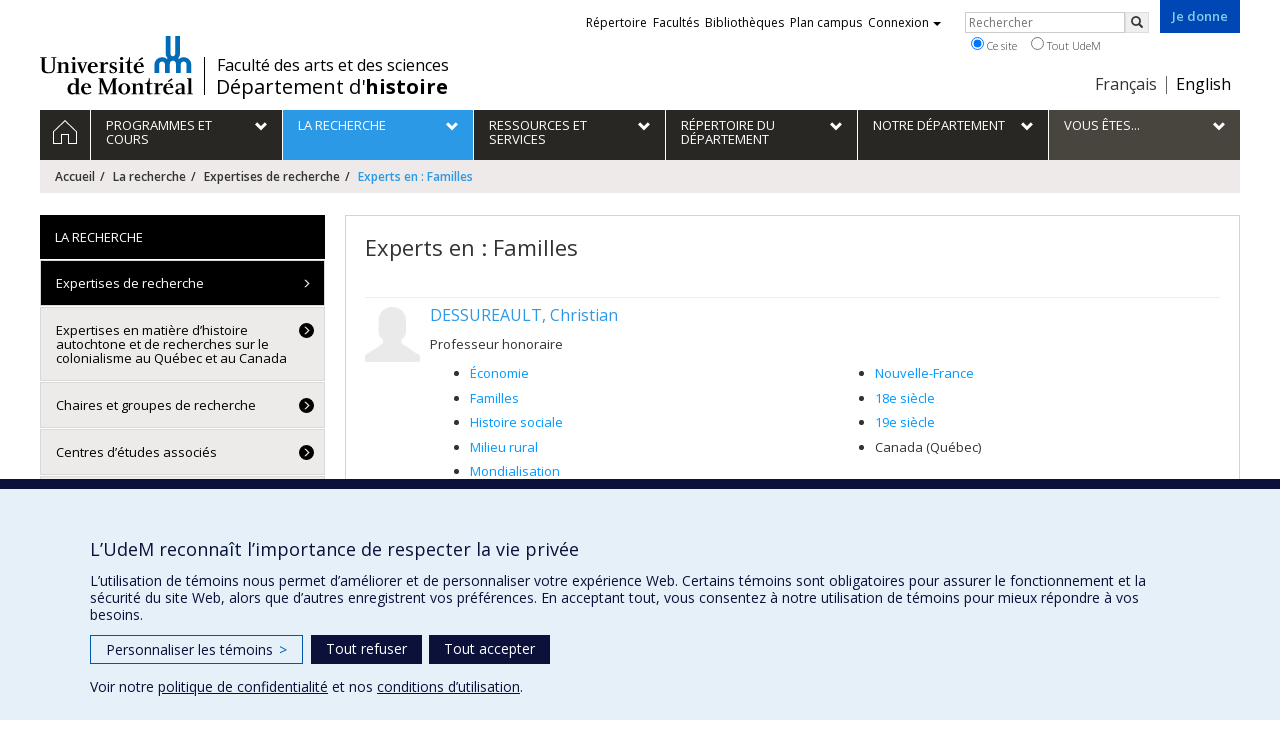

--- FILE ---
content_type: text/html; charset=utf-8
request_url: https://histoire.umontreal.ca/recherche/interets/experts/ex/Familles/
body_size: 9269
content:
<!DOCTYPE html>
<html lang="fr">
<head>
<meta http-equiv="X-UA-Compatible" content="IE=edge" />
<meta name="viewport" content="width=device-width, initial-scale=1" />
<link rel="apple-touch-icon" sizes="180x180" href="/apple-touch-icon.png">
<link rel="icon" type="image/png" sizes="32x32" href="/favicon-32x32.png">
<link rel="icon" type="image/png" sizes="16x16" href="/favicon-16x16.png">
<link rel="manifest" href="/site.webmanifest">
<link rel="mask-icon" href="/safari-pinned-tab.svg" color="#006bb6">

<meta charset="utf-8">
<!-- 
	This website is powered by TYPO3 - inspiring people to share!
	TYPO3 is a free open source Content Management Framework initially created by Kasper Skaarhoj and licensed under GNU/GPL.
	TYPO3 is copyright 1998-2019 of Kasper Skaarhoj. Extensions are copyright of their respective owners.
	Information and contribution at https://typo3.org/
-->



<title>Experts en : Familles - Département d’histoire - Université de Montréal</title>
<meta name="generator" content="TYPO3 CMS">
<meta name="robots" content="index,follow">
<meta name="google" content="notranslate">
<meta name="apple-mobile-web-app-capable" content="no">


<link rel="stylesheet" type="text/css" href="https://fonts.googleapis.com/css?family=Open+Sans:400,400italic,300italic,300,600,600italic,700,700italic,800,800italic&amp;subset=latin,latin-ext" media="all">
<link rel="stylesheet" type="text/css" href="/typo3temp/assets/compressed/4730ff5d05-d8a5de4014e4420732fa8c80b2a371a6.css?1587850376" media="all">
<link rel="stylesheet" type="text/css" href="/typo3temp/udemlessc/lessphp_0fa8220d46e8ccd50a8df86fd40622a48872ccc9.css?1732795810" media="all">
<link rel="stylesheet" type="text/css" href="/typo3temp/udemlessc/lessphp_7a9b3239d7de6a378b6a5ae2f04fb34582c9033a.css?1705085117" media="all">
<link rel="stylesheet" type="text/css" href="/typo3conf/ext/udem_vendor/Resources/Public/fancybox-3.5.2/jquery.fancybox.min.css?1584034618" media="all">
<link rel="stylesheet" type="text/css" href="/typo3temp/udemlessc/lessphp_19e238c1b9f6d776646cf854eaf9e8379d604900.css?1705085117" media="all">
<link rel="stylesheet" type="text/css" href="/typo3temp/udemlessc/lessphp_e08f63f385cb744b5c2df75842c20b83cd295109.css?1705085117" media="all">
<link rel="stylesheet" type="text/css" href="/typo3temp/assets/compressed/merged-de320a50bfa17698e281e6b5176b5d7f-cbcfaae17cb1c210c395633b2a4fa8b8.css?1705085117" media="all">




<script src="/typo3conf/ext/udem_vendor/Resources/Public/underscore-1.8.3/underscore.min.js?1584034624" type="text/javascript"></script>
<script src="/typo3conf/ext/udem_vendor/Resources/Public/jquery-3.5.1/jquery.min.js?1604402777" type="text/javascript"></script>
<script src="/typo3temp/assets/compressed/merged-59071038be6fefd6305acfe279d5b796-5f19aba6b5663835dee6885531e3efd7.js?1661855556" type="text/javascript"></script>
<script src="/typo3conf/ext/udem_papyrus/Resources/Public/Js/udempapyrus.js?1604402777" type="text/javascript"></script>
<script src="/typo3conf/ext/udem_vendor/Resources/Public/bootstrap-3.3.7/js/bootstrap.min.js?1584034617" type="text/javascript"></script>
<script src="/typo3conf/ext/udem_vendor/Resources/Public/classList.js-1.2.20180112/classList.min.js?1584034618" type="text/javascript"></script>
<script src="/typo3conf/ext/udem_vendor/Resources/Public/h5o-js-0.11/outliner.min.js?1584034619" type="text/javascript"></script>
<script src="/typo3conf/ext/udem_bootstrap/Resources/Public/udem-bootstrap.js?1616668816" type="text/javascript"></script>
<script src="/typo3conf/ext/udem_bootstrap/Resources/Public/udem-bootstrap-video.js?1584034592" type="text/javascript"></script>
<script src="/typo3conf/ext/udem_bootstrap/Resources/Public/udem-gallerie.js?1589452388" type="text/javascript"></script>
<script src="/typo3conf/ext/udem_vendor/Resources/Public/fancybox-3.5.2/jquery.fancybox.min.js?1584034618" type="text/javascript"></script>
<script src="/typo3conf/ext/udem_bootstrap/Resources/Public/udem-social.js?1584034592" type="text/javascript"></script>
<script src="/typo3conf/ext/udem_bootstrap/Resources/Public/udem-instagram.js?1584034592" type="text/javascript"></script>
<script src="/typo3conf/ext/udem_bootstrap/Resources/Public/udem-alertes.js?1604402777" type="text/javascript"></script>
<script src="/typo3conf/ext/udem_vendor/Resources/Public/localforage-1.7.2/dist/localforage.min.js?1584034620" type="text/javascript"></script>
<script src="/typo3conf/ext/udem_profs/Resources/Public/udem-profs.js?1584034610" type="text/javascript"></script>
<script src="/typo3conf/ext/udem_sadvr/Resources/Public/udem-sadvr.js?1584034612" type="text/javascript"></script>



<meta name="og:title" content="Experts" /><meta name="og:url" content="https://histoire.umontreal.ca/recherche/interets/experts/ex/Pacifisme/" /><meta name="og:locale" content="fr_CA" /><meta name="og:site_name" content="Département d’histoire - Université de Montréal" />

</head>
<body>

    <div id="udem-urgence-bcrp" style="display:none;" data-udem-urgence-endpoint="https://urgence.umontreal.ca/urgence-udem.json"  data-udem-urgence-nocss></div>
    <script async src="https://urgence.umontreal.ca/typo3conf/ext/udem_urgence/Resources/Public/JavaScript/udem-urgence-bcrp.js"></script>
<a class="sr-only sr-only-focusable" href="#udem-primary-contents">Passer au contenu</a>


    


<header id="udem-header">
  <div class="container">

    <h1>
      <a href="https://www.umontreal.ca/" target="_blank" id="udem-header-logo">Université de Montréal</a>
      <span id="udem-header-logo-separator"></span>
      <small id="udem-header-title">
        <span class="sep">/</span>
        <a href="https://fas.umontreal.ca/" target="_blank" style="font-size: 80%; margin-bottom: 2px; margin-left: .7px;" class="hidden-xs">Faculté des arts et des sciences</a><a href="/accueil/" style="position: relative; top: 2px;">Département d'<b>histoire</b></a>
      </small>
    </h1>

    <a href="https://formulairereseau.umontreal.ca/site/Donation2?df_id=1560&amp;1560.donation=form1&amp;mfc_pref=T&amp;s_locale=fr_CA" title="Faire un don à l’Université de Montréal" target="_blank" class="udem-je-donne"><span>Je donne</span></a>

    <nav id="udem-phone-menu">
      
      <a class="udem-phone-menu-primary" href="#udem-primary-nav">
        <b><span></span><span></span><span></span></b>
        <span class="sr-only">Menu</span>
      </a>
      

      
      <a class="udem-phone-menu-search" href="#udem-search-menu">
        <span class="glyphicon glyphicon-search" title="Rechercher"></span>
        <span class="sr-only">Rechercher</span>
      </a>
      

      
      <a class="udem-phone-menu-links" href="#udem-links-menu">
        <span class="glyphicon glyphicon-bookmark"></span>
        <span class="sr-only">Liens UdeM</span>
      </a>
      

      
      <a class="udem-phone-menu-langs" href="#udem-langs-menu">
        <span class="glyphicon glyphicon-globe"></span>
        <span class="sr-only">Langues</span>
      </a>
      

      

      
    </nav>

    
        
      

    
    <nav id="udem-langs-menu">
      <h2 class="sr-only">Choix de la langue</h2>
      <ul class="nav">
        <li class="active"><a href="/accueil/" lang="fr">Français</a></li><li><a href="/english/home/" lang="en">English</a></li>
      </ul>
    </nav>
    

    
    <nav id="udem-links-menu">
      <h2 class="sr-only">Liens externes</h2>
      <ul class="nav"><li><a href="https://www.umontreal.ca/#udemwww-search-personne" target="_blank"><span>Répertoire</span></a></li><li><a href="https://www.umontreal.ca/facultes-et-ecoles/" target="_blank"><span>Facultés</span></a></li><li><a href="https://bib.umontreal.ca/" target="_blank"><span>Bibliothèques</span></a></li><li><a href="https://plancampus.umontreal.ca/" target="_blank"><span>Plan campus</span></a></li><li class="dropdown">
        <a href="#" class="dropdown-toggle" data-toggle="dropdown">Connexion<span class="caret"></span></a>
        <ul class="dropdown-menu" role="menu"><li><a href="https://monudem.umontreal.ca/" target="_blank"><span>Mon UdeM</span></a></li><li><a href="https://studium.umontreal.ca/" target="_blank"><span>StudiUM</span></a></li><li><a href="https://outlook.umontreal.ca/" target="_blank"><span>Mon courriel</span></a></li></ul>
      </li><li><a href="https://formulairereseau.umontreal.ca/site/Donation2?df_id=1560&amp;1560.donation=form1&amp;mfc_pref=T&amp;s_locale=fr_CA" title="Faire un don à l’Université de Montréal" target="_blank" class="udem-je-donne"><span>Je donne</span></a></li></ul>
    </nav>
    


    
    <div id="udem-search-menu">
      <h2 class="sr-only">Rechercher</h2>
          <form method="get" action="https://google.com/cse" class="udem-search-form">

    <input type="hidden" name="cx" value="011926736769028447783:qlpu3so2kqq" />
    <input type="hidden" name="sa.x" value="23" />
    <input type="hidden" name="sa.y" value="10" />
    <input type="hidden" name="ie" value="UTF-8" />

    <div class="clearfix">
      <input type="text" name="q" value="" class="udem-search-input" placeholder="Rechercher" />
      <button type="submit" class="udem-search-button" title="Rechercher" aria-label="Rechercher">
        <span class="glyphicon glyphicon-search"></span>
        <span class="sr-only sr-only-focusable">Rechercher</span>
      </button>
    </div>

    <div class="clearfix">
      <label>
        <input type="radio" name="scope" value="histoire.umontreal.ca" checked="checked" />
        Ce site
      </label>
      <label>
        <input type="radio" name="scope" value="umontreal.ca" />
        Tout UdeM
      </label>
    </div>
  </form>
    </div>
    

  </div>
</header>

<div id="udem-primary-nav">
  <nav class="container">
    <h2 class="sr-only">Navigation principale</h2>
    <ul class="nav"><li class="home"><a href="/accueil/" title="Accueil"><span><svg xmlns="http://www.w3.org/2000/svg" viewBox="0 0 1024 1024" aria-hidden="true" focusable="false">
  <path d="m512 0L0 489.69V1024h384V640h256v384h384V489.69zm0 60.331l469.33 447.57v473.43H682.66v-384H341.33v384H42.66v-473.43z"></path>
</svg><span class="hidden-md hidden-lg">Accueil</span><span class="hidden-xs hidden-sm sr-only">Accueil</span></a></li><li class="has-sub"><a href="/programmes-cours/premier-cycle/" class="p5497"><span><span>Programmes et cours</span></span></a><ul class="sub-menu"><li><a href="/programmes-cours/premier-cycle/"><span>Programmes de 1er cycle</span></a></li><li><a href="/programmes-cours/cycles-superieurs/"><span>Programmes de cycles supérieurs</span></a></li><li><a href="/programmes-cours/perspectives-demploi/"><span>Perspectives d'emploi</span></a></li><li><a href="/programmes-cours/cours-horaires/"><span>Cours et horaires</span></a></li></ul></li><li class="active has-sub"><a href="/recherche/interets/" class="p5488"><span><span>La recherche</span></span></a><ul class="sub-menu"><li class="active"><a href="/recherche/interets/"><span>Expertises de recherche</span></a></li><li><a href="/recherche/expertises-autochtones/"><span>Expertises en matière d’histoire autochtone et de recherches sur le colonialisme au Québec et au Canada</span></a></li><li><a href="/recherche/chaires-et-groupes-de-recherche/"><span>Chaires et groupes de recherche</span></a></li><li><a href="/recherche/centres-detudes-associes/"><span>Centres d’études associés</span></a></li><li><a href="/recherche/theses-et-memoires/"><span>Thèses et mémoires</span></a></li><li><a href="/recherche/publications-dhistoire/"><span>Publications d’histoire</span></a></li><li><a href="/recherche/parutions-recentes/"><span>Parutions récentes</span></a></li><li><a href="/recherche/colloque-aeddhum/"><span>Colloque AÉDDHUM</span></a></li></ul></li><li class="has-sub"><a href="/ressources-services/soutien-financier/" class="p5473"><span><span>Ressources et services</span></span></a><ul class="sub-menu"><li><a href="/ressources-services/soutien-financier/"><span>Soutien financier</span></a></li><li><a href="/ressources-services/international/"><span>International</span></a></li><li><a href="/ressources-services/parcours-reci/"><span>Parcours RECI</span></a></li><li><a href="/ressources-services/stages/"><span>Stages</span></a></li><li><a href="/ressources-services/equite-diversite-et-inclusion-edi/"><span>Équité, diversité et inclusion (EDI)</span></a></li><li><a href="/ressources-services/journee-decouverte-en-histoire/"><span>Journée découverte en histoire</span></a></li><li><a href="/ressources-services/ressources-formulaires/"><span>Ressources et formulaires</span></a></li><li><a href="/ressources-services/passerelles-dec-bac/"><span>Passerelles DEC-BAC</span></a></li><li><a href="/ressources-services/liens-externes-en-histoire/"><span>Liens externes en histoire</span></a></li><li><a href="/ressources-services/professeures-volet-administratif-et-financier/"><span>Professeur(e)s - Volet Administratif et financier</span></a></li><li><a href="/ressources-services/associations-etudiantes/"><span>Associations étudiantes</span></a></li></ul></li><li class="has-sub"><a href="/repertoire-departement/corps-professoral/" class="p5465"><span><span>Répertoire du département</span></span></a><ul class="sub-menu"><li><a href="/repertoire-departement/corps-professoral/"><span>Corps professoral</span></a></li><li><a href="/repertoire-departement/personnes-chargees-de-cours/"><span>Personnes chargées de cours</span></a></li><li><a href="/repertoire-departement/personnel-administratif/"><span>Personnel administratif</span></a></li><li><a href="/repertoire-departement/corps-professoral-honoraire-et-emerite/"><span>Corps professoral honoraire et émérite</span></a></li><li><a href="/repertoire-departement/professeures-et-professeurs-associes-invites-chercheuses-et-chercheurs-invites/"><span>Professeures et professeurs associés, invités, chercheuses et chercheurs invités</span></a></li><li><a href="/repertoire-departement/doctorantes-et-doctorants/"><span>Doctorantes et doctorants</span></a></li></ul></li><li class="has-sub"><a href="/departement/presentation-et-historique/" class="p5451"><span><span>Notre Département</span></span></a><ul class="sub-menu"><li><a href="/departement/presentation-et-historique/"><span>Présentation et historique</span></a></li><li><a href="/departement/rencontrez-nos-professeures-et-professeurs/"><span>Rencontrez nos professeures et professeurs!</span></a></li><li><a href="/departement/quest-ce-que-lhistoire/"><span>Qu'est-ce que l’histoire?</span></a></li><li><a href="/departement/soutenir-le-departement-dhistoire/"><span>Soutenir le Département d’histoire</span></a></li><li><a href="/departement/profession-historien/"><span>Profession historien</span></a></li><li><a href="/departement/nouvelles/"><span>Nouvelles</span></a></li><li><a href="/departement/activites/"><span>Activités</span></a></li><li><a href="/departement/emploi/"><span>Offres d'emploi</span></a></li><li><a href="/departement/nos-diplomees-et-diplomes/"><span>Nos diplômées et diplômés</span></a></li><li><a href="/departement/bulletin-des-diplomees-et-diplomes/"><span>Bulletin des diplômées et diplômés</span></a></li><li><a href="/departement/nous-joindre/"><span>Nous joindre</span></a></li></ul></li><li class="has-sub"><a href="/vous-etes/future-etudiante-ou-etudiant/" class="p5442"><span><span>Vous êtes...</span></span></a><ul class="sub-menu"><li><a href="/vous-etes/future-etudiante-ou-etudiant/"><span>Future étudiante ou étudiant</span></a></li><li><a href="/vous-etes/etudiante-ou-etudiant/"><span>Étudiante ou étudiant</span></a></li><li><a href="/vous-etes/diplomee-ou-diplome/"><span>Diplômée ou diplômé</span></a></li><li><a href="http://www.portail.umontreal.ca/" target="_blank"><span>Membre du personnel (portail)</span></a></li><li><a href="/vous-etes/conseiller-en-orientation/"><span>Conseillère ou conseiller en orientation et information</span></a></li><li><a href="/vous-etes/donatrice-ou-donateur/"><span>Donatrice ou donateur</span></a></li><li><a href="/vous-etes/journaliste/"><span>Journaliste</span></a></li></ul></li></ul>
  </nav>
</div>







<div id="udem-alertes-placeholder"
             data-udem-alertes-close-button="0"
             data-udem-alertes-close-button-label="Fermer"
             data-udem-alertes-url="/alertes/?type=271">
        </div>





<section class="main-bandeau">
    <div class="container">
        <div class="content-border"><!--TYPO3SEARCH_begin--><!--TYPO3SEARCH_end--></div>
    </div>
</section>


<section id="udem-primary-contents" class="main-section">
    <div class="container">
      
      <div id="udem-breadcrumb">

        
        <a href="#udem-secondary-nav" id="udem-toggle-secondary-nav" data-toggle="collapse">
          <span class="glyphicon glyphicon-align-justify"></span>
          <span class="sr-only">Navigation secondaire</span>
        </a>
        

        <ul class="breadcrumb"><li class="home"><a href="/accueil/">Accueil</a></li><li><a href="/recherche/interets/">La recherche</a></li><li><a href="/recherche/interets/">Expertises de recherche</a></li><li class="active">Experts en : Familles</li></ul>
      </div>
      


    

    
        

            

            <div class="row">
              <div class="col-md-9 col-md-push-3">
                
                <section class="content-main"><!--TYPO3SEARCH_begin--><div class="udem-page-title"><h1>Experts en : Familles</h1></div><div id="c33805" class="csc-frame csc-frame-default CType-list list_type-tx_udemsadvr_pi1 section_frame-101">
<div class="show_expertise">

  
    <div class="expert">

    <div class="visuel"><a href="/repertoire-departement/corps-professoral-honoraire-et-emerite/professeur-honoraire-ou-emerite/in/in14329/sg/Christian%20Dessureault/"></a></div>

    <h3 class="nom-prenom"><a href="/repertoire-departement/corps-professoral-honoraire-et-emerite/professeur-honoraire-ou-emerite/in/in14329/sg/Christian%20Dessureault/">DESSUREAULT, Christian</a></h3>

    <p class="fonctions">Professeur honoraire</p>

          <ul class="expertises">
              <li><a href="/recherche/interets/experts/ex/%C3%89conomie/">Économie</a></li>
              <li><a href="/recherche/interets/experts/ex/Familles/">Familles</a></li>
              <li><a href="/recherche/interets/experts/ex/Histoire%20sociale/">Histoire sociale</a></li>
              <li><a href="/recherche/interets/experts/ex/Milieu%20rural/">Milieu rural</a></li>
              <li><a href="/recherche/interets/experts/ex/Mondialisation/">Mondialisation</a></li>
              <li><a href="/recherche/interets/experts/ex/Nouvelle-France/">Nouvelle-France</a></li>
              <li><a href="/recherche/interets/experts/ex/18e%20si%C3%A8cle/">18e siècle</a></li>
              <li><a href="/recherche/interets/experts/ex/19e%20si%C3%A8cle/">19e siècle</a></li>
              <li>Canada (Québec)</li>
            </ul>
    

        <div class="semi-accordion">
      <div class="semi-accordion-inner">
        <div class="contenu"><p>J’ai d’abord consacré les premières années de ma carrière à des études sur le régime seigneurial canadien, sur l’économie rurale, sur la vie matérielle des paysans, sur les structures sociales, sur la famille et les réseaux de parenté dans le monde rural québécois des 18e et 19e siècles. Depuis quelques années, je poursuis en collaboration avec d’autres chercheurs des recherches sur les institutions locales dont les fabriques paroissiales, les milices sédentaires, les syndics scolaires afin de mieux comprendre les modalités de recrutement et de renouvellement des élites dans les campagnes du Québec précapitaliste.</p></div>
      </div>
      <span class="semi-accordion-trigger">Lire plus…</span>
    </div>
        
    <p><a href="/repertoire-departement/corps-professoral-honoraire-et-emerite/professeur-honoraire-ou-emerite/in/in14329/sg/Christian%20Dessureault/" class="link-to-individu chevron-right">Profil complet</a></p>

  </div>
    <div class="expert">

    <div class="visuel"><a href="/repertoire-departement/corps-professoral-honoraire-et-emerite/professeur-honoraire-ou-emerite/in/in29013/sg/Claude%20Morin/"></a></div>

    <h3 class="nom-prenom"><a href="/repertoire-departement/corps-professoral-honoraire-et-emerite/professeur-honoraire-ou-emerite/in/in29013/sg/Claude%20Morin/">MORIN, Claude</a></h3>

    <p class="fonctions">Professeur honoraire</p>

          <ul class="expertises">
              <li><a href="/recherche/interets/experts/ex/Cuba/">Cuba</a></li>
              <li><a href="/recherche/interets/experts/ex/Mexique/">Mexique</a></li>
              <li><a href="/recherche/interets/experts/ex/Am%C3%A9rique%20latine/">Amérique latine</a></li>
              <li><a href="/recherche/interets/experts/ex/Cara%C3%AFbes/">Caraïbes</a></li>
              <li><a href="/recherche/interets/experts/ex/20e%20si%C3%A8cle/">20e siècle</a></li>
              <li><a href="/recherche/interets/experts/ex/%C3%89poque%20contemporaine/">Époque contemporaine</a></li>
              <li><a href="/recherche/interets/experts/ex/%C3%89poque%20moderne/">Époque moderne</a></li>
              <li><a href="/recherche/interets/experts/ex/Relations%20internationales/">Relations internationales</a></li>
              <li><a href="/recherche/interets/experts/ex/Mouvements%20sociaux/">Mouvements sociaux</a></li>
              <li><a href="/recherche/interets/experts/ex/%C3%89conomie/">Économie</a></li>
              <li><a href="/recherche/interets/experts/ex/Histoire%20des%20id%C3%A9es/">Histoire des idées</a></li>
              <li><a href="/recherche/interets/experts/ex/Am%C3%A9rique%20latine%20coloniale/">Amérique latine coloniale</a></li>
              <li><a href="/recherche/interets/experts/ex/Familles/">Familles</a></li>
              <li><a href="/recherche/interets/experts/ex/Milieu%20rural/">Milieu rural</a></li>
              <li><a href="/recherche/interets/experts/ex/Historiographie/">Historiographie</a></li>
            </ul>
    

        <div class="semi-accordion">
      <div class="semi-accordion-inner">
        <div class="contenu"><p><strong>Intérêts de recherche</strong></p>

<ul>
	<li>Démographie historique et histoire de la famille (Mexique)</li>
	<li>Histoire rurale (Mexique et région andine)</li>
	<li>Relations internationales et mouvements révolutionnaires au XX<sup>e</sup> siècle (Bassin des Caraïbes)</li>
	<li>Cuba au XX<sup>e</sup>siècle</li>
	<li>Histoire de l'Amérique latine</li>
	<li>Historiographie et pratiques historiennes</li>
</ul></div>
      </div>
      <span class="semi-accordion-trigger">Lire plus…</span>
    </div>
        
    <p><a href="/repertoire-departement/corps-professoral-honoraire-et-emerite/professeur-honoraire-ou-emerite/in/in29013/sg/Claude%20Morin/" class="link-to-individu chevron-right">Profil complet</a></p>

  </div>
  </div>

</div><!--TYPO3SEARCH_end--></section>
              </div>
              <div class="col-md-3 col-md-pull-9">
                <nav id="udem-secondary-nav"><ul><li class="active"><b>La recherche</b><ul><li class="active"><a href="/recherche/interets/">Expertises de recherche</a></li><li><a href="/recherche/expertises-autochtones/">Expertises en matière d’histoire autochtone et de recherches sur le colonialisme au Québec et au Canada</a></li><li><a href="/recherche/chaires-et-groupes-de-recherche/">Chaires et groupes de recherche</a></li><li><a href="/recherche/centres-detudes-associes/">Centres d’études associés</a></li><li><a href="/recherche/theses-et-memoires/">Thèses et mémoires</a></li><li><a href="/recherche/publications-dhistoire/">Publications d’histoire</a></li><li><a href="/recherche/parutions-recentes/">Parutions récentes</a></li><li><a href="/recherche/colloque-aeddhum/">Colloque AÉDDHUM</a></li></ul></li></ul></nav>
              </div>
            </div>

          
      
  

  

    </div>
</section>




<footer id="udem-footer">

  
  <div class="udem-footer-sitemap">
    <div class="container">
      <ul class="row nav"><li class="col-md-2"><a href="/programmes-cours/premier-cycle/">Programmes et cours</a><ul class="nav"><li><a href="/programmes-cours/premier-cycle/">Programmes de 1er cycle</a></li><li><a href="/programmes-cours/cycles-superieurs/">Programmes de cycles supérieurs</a></li><li><a href="/programmes-cours/perspectives-demploi/">Perspectives d'emploi</a></li><li><a href="/programmes-cours/cours-horaires/">Cours et horaires</a></li></ul></li><li class="col-md-2"><a href="/recherche/interets/">La recherche</a><ul class="nav"><li><a href="/recherche/interets/">Expertises de recherche</a></li><li><a href="/recherche/expertises-autochtones/">Expertises en matière d’histoire autochtone et de recherches sur le colonialisme au Québec et au Canada</a></li><li><a href="/recherche/chaires-et-groupes-de-recherche/">Chaires et groupes de recherche</a></li><li><a href="/recherche/centres-detudes-associes/">Centres d’études associés</a></li><li><a href="/recherche/theses-et-memoires/">Thèses et mémoires</a></li><li><a href="/recherche/publications-dhistoire/">Publications d’histoire</a></li><li><a href="/recherche/parutions-recentes/">Parutions récentes</a></li><li><a href="/recherche/colloque-aeddhum/">Colloque AÉDDHUM</a></li></ul></li><li class="col-md-2"><a href="/ressources-services/soutien-financier/">Ressources et services</a><ul class="nav"><li><a href="/ressources-services/soutien-financier/">Soutien financier</a></li><li><a href="/ressources-services/international/">International</a></li><li><a href="/ressources-services/parcours-reci/">Parcours RECI</a></li><li><a href="/ressources-services/stages/">Stages</a></li><li><a href="/ressources-services/equite-diversite-et-inclusion-edi/">Équité, diversité et inclusion (EDI)</a></li><li><a href="/ressources-services/journee-decouverte-en-histoire/">Journée découverte en histoire</a></li><li><a href="/ressources-services/ressources-formulaires/">Ressources et formulaires</a></li><li><a href="/ressources-services/passerelles-dec-bac/">Passerelles DEC-BAC</a></li><li><a href="/ressources-services/liens-externes-en-histoire/">Liens externes en histoire</a></li><li><a href="/ressources-services/professeures-volet-administratif-et-financier/">Professeur(e)s - Volet Administratif et financier</a></li><li><a href="/ressources-services/associations-etudiantes/">Associations étudiantes</a></li></ul></li><li class="col-md-2"><a href="/repertoire-departement/corps-professoral/">Répertoire du département</a><ul class="nav"><li><a href="/repertoire-departement/corps-professoral/">Corps professoral</a></li><li><a href="/repertoire-departement/personnes-chargees-de-cours/">Personnes chargées de cours</a></li><li><a href="/repertoire-departement/personnel-administratif/">Personnel administratif</a></li><li><a href="/repertoire-departement/corps-professoral-honoraire-et-emerite/">Corps professoral honoraire et émérite</a></li><li><a href="/repertoire-departement/professeures-et-professeurs-associes-invites-chercheuses-et-chercheurs-invites/">Professeures et professeurs associés, invités, chercheuses et chercheurs invités</a></li><li><a href="/repertoire-departement/doctorantes-et-doctorants/">Doctorantes et doctorants</a></li></ul></li><li class="col-md-2"><a href="/departement/presentation-et-historique/">Notre Département</a><ul class="nav"><li><a href="/departement/presentation-et-historique/">Présentation et historique</a></li><li><a href="/departement/rencontrez-nos-professeures-et-professeurs/">Rencontrez nos professeures et professeurs!</a></li><li><a href="/departement/quest-ce-que-lhistoire/">Qu'est-ce que l’histoire?</a></li><li><a href="/departement/soutenir-le-departement-dhistoire/">Soutenir le Département d’histoire</a></li><li><a href="/departement/profession-historien/">Profession historien</a></li><li><a href="/departement/nouvelles/">Nouvelles</a></li><li><a href="/departement/activites/">Activités</a></li><li><a href="/departement/emploi/">Offres d'emploi</a></li><li><a href="/departement/nos-diplomees-et-diplomes/">Nos diplômées et diplômés</a></li><li><a href="/departement/bulletin-des-diplomees-et-diplomes/">Bulletin des diplômées et diplômés</a></li><li><a href="/departement/nous-joindre/">Nous joindre</a></li></ul></li><li class="col-md-2"><a href="/vous-etes/future-etudiante-ou-etudiant/">Vous êtes...</a><ul class="nav"><li><a href="/vous-etes/future-etudiante-ou-etudiant/">Future étudiante ou étudiant</a></li><li><a href="/vous-etes/etudiante-ou-etudiant/">Étudiante ou étudiant</a></li><li><a href="/vous-etes/diplomee-ou-diplome/">Diplômée ou diplômé</a></li><li><a href="http://www.portail.umontreal.ca/" target="_blank">Membre du personnel (portail)</a></li><li><a href="/vous-etes/conseiller-en-orientation/">Conseillère ou conseiller en orientation et information</a></li><li><a href="/vous-etes/donatrice-ou-donateur/">Donatrice ou donateur</a></li><li><a href="/vous-etes/journaliste/">Journaliste</a></li></ul></li></ul>      <script type="text/javascript">
      jQuery(function($){
        var $ul = $('#udem-footer .udem-footer-sitemap ul.row');
        $ul.find('ul.nav').hide();
        $ul.children().children('a').on('click', function(event){
          var $sub = $(this).next('ul.nav');
          if ($sub.length) {
            event.preventDefault();
            $ul.find('ul.nav').toggle(150);
          }
        });
      });
      </script>
    </div>
  </div>

  

  <div class="udem-footer-contents">
    <div class="container">
      <h3>Département d’histoire</h3><div class="row"><div class="col-md-3"><div id="c32999" class="csc-frame csc-frame-default CType-text"><div class="csc-text-text"><p class="bodytext">Pavillon Lionel-Groulx<br />3150, rue Jean-Brillant<br />Montréal, Québec<br />H3T&nbsp;1N8</p>
<p class="bodytext">514 343-6234</p>
<p class="bodytext"><a href="mailto:information@hst.umontreal.ca">Courriel</a></p></div></div><div id="c37231" class="csc-frame csc-frame-default CType-image"><div class="csc-textpic csc-textpic-center csc-textpic-above"><div class="csc-textpic-imagewrap"><div class="csc-textpic-center-outer"><div class="csc-textpic-center-inner"><div class="csc-textpic-imagerow csc-textpic-imagerow-last"><div class="csc-textpic-imagecolumn csc-textpic-firstcol"><div class="csc-textpic-image csc-textpic-last"><a href="https://www.facebook.com/HistoireUdeM" target="_blank"><img src="/public/FAS/_processed_/6/b/csm_Fb_bleu_059516698e.png" width="35" height="35" alt="" border="0"></a></div></div>
<div class="csc-textpic-imagecolumn"><div class="csc-textpic-image csc-textpic-last"><a href="https://www.linkedin.com/company/udem-histoire" target="_blank"><img src="/public/FAS/_processed_/e/d/csm_Linkedin_bleu_18c9f8f87f.png" width="35" height="35" alt="" border="0"></a></div></div>
<div class="csc-textpic-imagecolumn"><div class="csc-textpic-image csc-textpic-last"><a href="https://www.instagram.com/histoire_udem/" target="_blank"><img src="/public/FAS/_processed_/5/9/csm_Insta_bleu_0629a09b7d.png" width="35" height="35" alt="" border="0"></a></div></div>
<div class="csc-textpic-imagecolumn csc-textpic-lastcol"><div class="csc-textpic-image csc-textpic-last"><a href="https://bsky.app/profile/histoireudem.bsky.social" target="_blank"><img src="/public/FAS/_processed_/3/1/csm_bluesky_bleu_2f21201fec.png" width="35" height="35" alt="" border="0"></a></div></div></div></div></div></div></div></div></div><div class="col-md-3"><div id="c33004" class="csc-frame csc-frame-default CType-text"><div class="csc-text-text"><p class="bodytext"><a href="/departement/nouvelles/">Nouvelles</a></p>
<p class="bodytext">Activités</p></div></div><div id="c33005" class="csc-frame csc-frame-default CType-text header_position-l-frd"><div class="csc-header"><h4 class="csc-header-alignment-l-frd"><a href="/departement/soutenir-le-departement-dhistoire/">Comment soutenir le Département?</a></h4></div><div class="csc-text-text"></div></div></div><div class="col-md-3"><div id="c33003" class="csc-frame csc-frame-default CType-text"><div class="csc-header"><h5 class="csc-firstHeader">BESOIN D'AIDE?</h5></div><div class="csc-text-text"><p class="bodytext"><a href="/plan-du-site/">Plan du site</a></p>
<p class="bodytext"><a href="mailto:webmestre@fas.umontreal.ca">Signaler une erreur</a></p>
<p class="bodytext"><a href="/accessibilite/">Accessibilité</a></p></div></div></div><div class="col-md-3"><div id="c33002" class="csc-frame csc-frame-default CType-text header_position-l-frd"><div class="csc-header"><h5 class="csc-header-alignment-l-frd csc-firstHeader"><a href="/faculte-des-arts-et-des-sciences/">FACULTÉ DES ARTS ET DES SCIENCES</a></h5></div><div class="csc-text-text"><p class="bodytext"><a href="/faculte-des-arts-et-des-sciences/#c102303">Nos départements et écoles</a></p>
<p class="bodytext"><a href="/faculte-des-arts-et-des-sciences/#c102302">Nos centres d'études</a></p>
<p class="bodytext"><a href="/faculte-des-arts-et-des-sciences/#c102301">Nos programmes et cours</a></p></div></div></div></div>
    </div>
  </div>

  <div class="udem-footer-tail">
    <div class="container">
      <div><a href="https://secretariatgeneral.umontreal.ca/protection-et-acces-a-linformation/complement-dinformation-sur-la-confidentialite/" title="Afficher le complément d’information sur la confidentialité" target="_blank">Confidentialité</a><a href="https://secretariatgeneral.umontreal.ca/protection-et-acces-a-linformation/conditions-dutilisation-des-plateformes-web/" title="Afficher les conditions d’utilisation des plateformes Web" target="_blank">Conditions d’utilisation</a>  <div id="udem_cookie_consent_toggle"></div></div><a href="https://www.umontreal.ca/" title="Université de Montréal" class="udem-footer-logo">Université de Montréal</a>
    </div>
  </div>

</footer>






<script>    function moveYouTubeSrc(consentGiven = false) {
        // Select all iframe elements on the page
        const iframes = document.querySelectorAll('iframe');
        // console.log('moveYouTubeSrc consentGiven)', consentGiven);
        // console.log('moveYouTubeSrc iframes)', iframes);
        // Loop through each iframe
        iframes.forEach((iframe) => {
            // Check if the iframe is a YouTube video
            if (!consentGiven) {
              if (iframe.src) {
                iframe.dataset.src = iframe.src;
                iframe.removeAttribute('src');
              }
            } else {
                // console.log('Move the data-src attribute back to src');
                // Move the data-src attribute back to src
                const dataSrc = iframe.dataset.src;
                if (dataSrc) {
                    iframe.src = dataSrc;
                    iframe.removeAttribute('data-src');
                }
            }
        });
    }
    // Hide YT videos so they can't be played until consent is granted
    window.addEventListener('DOMContentLoaded', () => {
        // Call the function to move YouTube iframe src attributes to data-src attributes
        moveYouTubeSrc(false);
    });        // Define dataLayer and the gtag function.
        window.dataLayer = window.dataLayer || [];
        function gtag(){dataLayer.push(arguments);}

        // Default ad_storage to 'denied'.
        gtag('consent', 'default', {
          'ad_storage': 'denied',
          'analytics_storage': 'denied',
          'functionality_storage': 'denied',
          'ad_user_data' : 'denied',
          'ad_personalization' : 'denied',
        });
          
       // Revoke YT permission
       moveYouTubeSrc(false);         (function(w,d,s,l,i){w[l]=w[l]||[];w[l].push({'gtm.start':
      new Date().getTime(),event:'gtm.js'});var f=d.getElementsByTagName(s)[0],
      j=d.createElement(s),dl=l!='dataLayer'?'&l='+l:'';j.async=true;j.src=
      'https://www.googletagmanager.com/gtm.js?id='+i+dl;f.parentNode.insertBefore(j,f);
      })(window,document,'script','dataLayer','GTM-TM6H4LR');      (function(w,d,s,l,i){w[l]=w[l]||[];w[l].push({'gtm.start':
      new Date().getTime(),event:'gtm.js'});var f=d.getElementsByTagName(s)[0],
      j=d.createElement(s),dl=l!='dataLayer'?'&l='+l:'';j.async=true;j.src=
      'https://www.googletagmanager.com/gtm.js?id='+i+dl;f.parentNode.insertBefore(j,f);
      })(window,document,'script','dataLayer','GTM-59WZNRC');      (function(w,d,s,l,i){w[l]=w[l]||[];w[l].push({'gtm.start':
      new Date().getTime(),event:'gtm.js'});var f=d.getElementsByTagName(s)[0],
      j=d.createElement(s),dl=l!='dataLayer'?'&l='+l:'';j.async=true;j.src=
      'https://www.googletagmanager.com/gtm.js?id='+i+dl;f.parentNode.insertBefore(j,f);
      })(window,document,'script','dataLayer','GTM-NC6MW9F');
        function udemDispatchCookieEvent(data) {
            window.dispatchEvent(new CustomEvent('udem_set_consent_cookie', {detail: data}));
        }
        window.addEventListener('load', () => {
          // Ajout des triggers Google
        if (typeof on_udem_cookie_update_consent === 'function') {
          // console.log('on_udem_cookie_update_consent');
          function udem_cookie_consent_update(categories) {
            // console.log('udem_cookie_consent_update categories : ', categories);
            for (const [key, value] of Object.entries(categories)) {
              categories[key] = (value === true) ? 'granted' : 'denied';
            }
          
            udem_google_cookie_consent_update(categories);
            udem_fb_cookie_consent_update(categories);
          }

          function udem_google_cookie_consent_update(categories) {
            console.log('udem_google_cookie_consent_update categories : ', categories);
            if (categories.functionalityCookies === 'granted') {
              // Grant YT permission/*  */
              moveYouTubeSrc(true);
            } else {
              // Revoke YT permission
              moveYouTubeSrc(false);
            }

            gtag('consent', 'update', {
              'ad_storage': categories.adsCookies,
              'ad_user_data' : categories.adsCookies,
              'ad_personalization' : categories.adsCookies,
              'functionality_storage': categories.functionalityCookies,
              'analytics_storage': categories.performanceCookies
            });
          }

          function udem_fb_cookie_consent_update(categories) {
            // console.log('udem_fb_cookie_consent_update categories : ', categories);
            if (categories.adsCookies === 'granted') {
              // Grant Facebook Pixels
              var eventData = {category: 'adsCookies', action: "grant"}
              udemDispatchCookieEvent(eventData);              
            } else {
              // Revoke Pixels consent
              var eventData = { category: 'adsCookies', action: "revoke" }
              udemDispatchCookieEvent(eventData);  
            }
          }

          on_udem_cookie_update_consent(udem_cookie_consent_update);
        }
      // fin window.addEventListener('load', () => {
      });</script>  <script src="https://secretariatgeneral.umontreal.ca/udem_consentement_temoins.js?v=021123"></script><script>
  <!-- Facebook Pixel Code -->
    !function(f,b,e,v,n,t,s)
    {if(f.fbq)return;n=f.fbq=function(){n.callMethod?
    n.callMethod.apply(n,arguments):n.queue.push(arguments)};
    if(!f._fbq)f._fbq=n;n.push=n;n.loaded=!0;n.version='2.0';
    n.queue=[];t=b.createElement(e);t.async=!0;
    t.src=v;s=b.getElementsByTagName(e)[0];
    s.parentNode.insertBefore(t,s)}(window, document,'script',
    'https://connect.facebook.net/en_US/fbevents.js');
    fbq('consent', 'revoke');
    fbq('init', '1291288432001154');
    fbq('track', 'PageView');
    window.addEventListener('udem_set_consent_cookie',function(e){
    if (e.detail.category === 'adsCookies') {
      fbq('consent',e.detail.action);
      // console.log('fbq consent action',e.detail.action)
    }
    },!1)
  </script>
  <!-- End Facebook Pixel Code -->




</body>
</html>